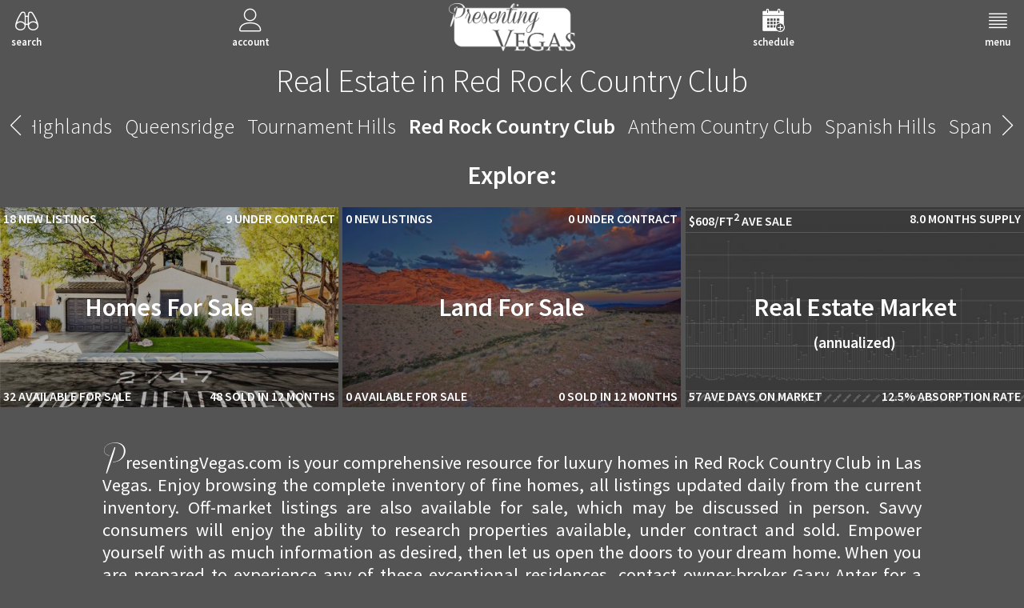

--- FILE ---
content_type: text/html; charset=UTF-8
request_url: https://www.presentingvegas.com/red-rock-country-club/
body_size: 9816
content:
<!DOCTYPE html><html lang="en" class="font_light fc_yellow bg_blue"><head><meta charset="UTF-8"><meta name="viewport" content="width=device-width, initial-scale=1, maximum-scale=1"><meta name="format-detection" content="telephone=no"><meta name="description" content="Explore the community of Red Rock Country Club in every dimension, including all properties for sale and for lease. Research neighborhood amenities and interact with powerful graphs for comprehending the lifestyle and economics of real estate in Red Rock Country Club."><meta name="author" content="Presenting Vegas"><meta name="p:domain_verify" content="e228ce5c80a0ea42f67f1107947cfaa3"><meta property="og:type" content="website"><meta property="og:site_name" content="www.presentingvegas.com"><meta property="og:url" content="https://www.presentingvegas.com/red-rock-country-club/"><meta property="og:title" content="Real Estate in Red Rock Country Club"><meta property="og:description" content="Explore the community of Red Rock Country Club in every dimension, including all properties for sale and for lease. Research neighborhood amenities and interact with powerful graphs for comprehending the lifestyle and economics of real estate in Red Rock Country Club."><meta property="og:image" content="https://www.presentingvegas.com/core/images/open-graph-logo.png"><meta property="fb:app_id" content="1653085924962507"><link rel="apple-touch-icon" sizes="180x180" href="https://www.presentingvegas.com/core/images/favicon/apple-touch-icon.png"><link rel="icon" type="image/png" href="https://www.presentingvegas.com/core/images/favicon/favicon-32x32.png" sizes="32x32"><link rel="icon" type="image/png" href="https://www.presentingvegas.com/core/images/favicon/favicon-16x16.png" sizes="16x16"><link rel="manifest" href="https://www.presentingvegas.com/core/images/favicon/manifest.json"><link rel="mask-icon" href="https://www.presentingvegas.com/core/images/favicon/safari-pinned-tab.svg" color="#7d7d7d"><link rel="shortcut icon" href="https://www.presentingvegas.com/core/images/favicon/favicon.ico"><meta name="msapplication-config" content="https://www.presentingvegas.com/core/images/favicon/browserconfig.xml"><meta name="theme-color" content="#ffffff"><title>Real Estate in Red Rock Country Club</title><link rel='stylesheet' type='text/css' href='https://www.presentingvegas.com/core/css/global.css?v=8.2.18'><link rel='stylesheet' type='text/css' href='https://www.presentingvegas.com/core/css/colors.css?v=8.2.31'><link rel='stylesheet' type='text/css' href='https://www.presentingvegas.com/core/css/icons.css?v=8.2.5'><link rel='stylesheet' type='text/css' href='https://www.presentingvegas.com/core/css/page_header.css?v=8.2.3'><link rel='stylesheet' type='text/css' href='https://www.presentingvegas.com/core/css/page_paragraph.css?v=8.2.2'><link rel='stylesheet' type='text/css' href='https://www.presentingvegas.com/core/css/motion_picture_link.css?v=8.2.1'><link rel='stylesheet' type='text/css' href='https://www.presentingvegas.com/core/css/community_breadcrumbs.css?v=8.2.6'><style>@import url("https://fonts.googleapis.com/css?family=Source+Sans+Pro:200,300,400,600,700");@font-face{font-family:"ConeriaScriptLight";src:url("https://www.presentingvegas.com/core/fonts/ConeriaScriptLight/ConeriaScriptLight.eot?v=0") format("embedded-opentype"),url("https://www.presentingvegas.com/core/fonts/ConeriaScriptLight/ConeriaScriptLight.woff2?v=0") format("woff2"),url("https://www.presentingvegas.com/core/fonts/ConeriaScriptLight/ConeriaScriptLight.ttf?v=0") format("truetype"),url("https://www.presentingvegas.com/core/fonts/ConeriaScriptLight/ConeriaScriptLight.woff?v=0") format("woff"),url("https://www.presentingvegas.com/core/fonts/ConeriaScriptLight/ConeriaScriptLight.svg?v=0") format("svg");font-weight:normal;font-style:normal;font-variant:normal;}.font_extra_light{font-family:"Source Sans Pro",sans-serif;font-weight:300;font-style:normal;}@media only screen and (-webkit-min-device-pixel-ratio:2),only screen and (-moz-min-device-pixel-ratio:2),only screen and (-o-min-device-pixel-ratio:2/1),only screen and (min-device-pixel-ratio:2),only screen and (min-resolution:192dpi),only screen and (min-resolution:2dppx){.font_extra_light{font-weight:200;font-style:normal;}}.font_regular{font-family:"Source Sans Pro",sans-serif;font-weight:600;font-style:normal;}@media only screen and (-webkit-min-device-pixel-ratio:2),only screen and (-moz-min-device-pixel-ratio:2),only screen and (-o-min-device-pixel-ratio:2/1),only screen and (min-device-pixel-ratio:2),only screen and (min-resolution:192dpi),only screen and (min-resolution:2dppx){.font_regular{font-weight:400;font-style:normal;}}.font_coneria_script_light{font-family:"ConeriaScriptLight",cursive;font-weight:normal;font-style:normal;}.font_light{font-family:"Source Sans Pro",sans-serif;font-weight:400;font-style:normal;}@media only screen and (-webkit-min-device-pixel-ratio:2),only screen and (-moz-min-device-pixel-ratio:2),only screen and (-o-min-device-pixel-ratio:2/1),only screen and (min-device-pixel-ratio:2),only screen and (min-resolution:192dpi),only screen and (min-resolution:2dppx){.font_light{font-weight:300;font-style:normal;}}.font_semi_bold{font-family:"Source Sans Pro",sans-serif;font-weight:700;font-style:normal;}@media only screen and (-webkit-min-device-pixel-ratio:2),only screen and (-moz-min-device-pixel-ratio:2),only screen and (-o-min-device-pixel-ratio:2/1),only screen and (min-device-pixel-ratio:2),only screen and (min-resolution:192dpi),only screen and (min-resolution:2dppx){.font_semi_bold{font-weight:600;font-style:normal;}}a{color:rgb(255,255,255);text-decoration:none;}</style><script async src="https://www.googletagmanager.com/gtag/js?id=UA-128940844-1"></script><script async src="https://ajax.googleapis.com/ajax/libs/jquery/3.3.1/jquery.min.js"></script><script async src="https://www.presentingvegas.com/core/js/lib.js?v=8.2.55"></script><script async src="https://www.presentingvegas.com/core/js/colors.js?v=8.2.2"></script><script async src="https://www.presentingvegas.com/core/js/fonts.js?v=8.2.1"></script><script async src="https://www.presentingvegas.com/core/js/version_control.js?v=8.2.0"></script><script async src="https://www.presentingvegas.com/core/js/parallax.js?v=8.2.1" id="PV_JS_parallax"></script><script async src="https://www.presentingvegas.com/core/js/scroll_bar.js?v=8.2.5" id="PV_JS_scroll_bar"></script><script>window.onload=function(){$(document).ready(function(){if(Cookies.Get("PV_google_analytics_disable_tracking")==="true"){window["ga-disable-UA-128940844-1"]=true;}window.dataLayer=window.dataLayer || [];function gtag(){dataLayer.push(arguments);}gtag("js",new Date());gtag("config","UA-128940844-1",{"linker":{"accept_incoming":true,"domains":["www.presentingvegas.com","www.queensridge.com","www.queensridgeplace.com","www.ridges.com","www.summitclub.com","www.tournamenthills.com","www.turnberryplace.com"]}});COMMUNITIES=CommunitiesDecompress([{"a":"summit_club","b":"Summit Club","c":3,"d":"las_vegas","e":"summerlin","f":"","g":3,"h":"www.summitclub.com"},{"a":"the_ridges","b":"The Ridges","c":3,"d":"las_vegas","e":"summerlin","f":"","g":3,"h":"www.ridges.com"},{"a":"macdonald_highlands","b":"Macdonald Highlands","c":2,"d":"henderson","e":"","f":"","g":2,"h":""},{"a":"southern_highlands","b":"Southern Highlands","c":2,"d":"las_vegas","e":"","f":"","g":2,"h":""},{"a":"queensridge","b":"Queensridge","c":2,"d":"las_vegas","e":"","f":"","g":3,"h":"www.queensridge.com"},{"a":"tournament_hills","b":"Tournament Hills","c":4,"d":"las_vegas","e":"summerlin","f":"the_hills","g":3,"h":"www.tournamenthills.com"},{"a":"red_rock_country_club","b":"Red Rock Country Club","c":3,"d":"las_vegas","e":"summerlin","f":"","g":2,"h":""},{"a":"anthem_country_club","b":"Anthem Country Club","c":2,"d":"henderson","e":"","f":"","g":2,"h":""},{"a":"spanish_hills","b":"Spanish Hills","c":2,"d":"las_vegas","e":"","f":"","g":2,"h":""},{"a":"spanish_trail","b":"Spanish Trail","c":2,"d":"las_vegas","e":"","f":"","g":2,"h":""},{"a":"seven_hills","b":"Seven Hills","c":2,"d":"henderson","e":"","f":"","g":2,"h":""},{"a":"canyon_gate","b":"Canyon Gate","c":2,"d":"las_vegas","e":"","f":"","g":2,"h":""},{"a":"roma_hills","b":"Roma Hills","c":2,"d":"henderson","e":"","f":"","g":2,"h":""},{"a":"mountain_trails","b":"Mountain Trails","c":4,"d":"las_vegas","e":"summerlin","f":"the_trails","g":2,"h":""},{"a":"allerton_park","b":"Allerton Park","c":4,"d":"las_vegas","e":"summerlin","f":"summerlin_centre","g":1,"h":""},{"a":"amber_hills","b":"Amber Hills","c":4,"d":"las_vegas","e":"summerlin","f":"the_arbors","g":1,"h":""},{"a":"andalusia","b":"Andalusia","c":4,"d":"las_vegas","e":"summerlin","f":"the_paseos","g":1,"h":""},{"a":"the_arbors","b":"The Arbors","c":3,"d":"las_vegas","e":"summerlin","f":"","g":2,"h":""},{"a":"ascaya","b":"Ascaya","c":2,"d":"henderson","e":"","f":"","g":2,"h":""},{"a":"aventura","b":"Aventura","c":4,"d":"las_vegas","e":"summerlin","f":"the_canyons","g":2,"h":""},{"a":"barcelona","b":"Barcelona","c":4,"d":"las_vegas","e":"summerlin","f":"the_paseos","g":2,"h":""},{"a":"barrington","b":"Barrington","c":4,"d":"las_vegas","e":"summerlin","f":"the_vistas","g":2,"h":""},{"a":"bellacere","b":"Bellacere","c":4,"d":"las_vegas","e":"summerlin","f":"the_canyons","g":2,"h":""},{"a":"blue_diamond","b":"Blue Diamond","c":2,"d":"las_vegas","e":"","f":"","g":2,"h":""},{"a":"boulder_city","b":"Boulder City","c":1,"d":"","e":"","f":"","g":2,"h":""},{"a":"breamoor_heights","b":"Breamoor Heights","c":4,"d":"las_vegas","e":"summerlin","f":"the_arbors","g":1,"h":""},{"a":"c2_lofts","b":"C2 Lofts","c":4,"d":"las_vegas","e":"summerlin","f":"summerlin_centre","g":1,"h":""},{"a":"calico_basin","b":"Calico Basin","c":2,"d":"las_vegas","e":"","f":"","g":2,"h":""},{"a":"canyon_crest","b":"Canyon Crest","c":4,"d":"las_vegas","e":"summerlin","f":"the_canyons","g":2,"h":""},{"a":"canyon_fairways","b":"Canyon Fairways","c":4,"d":"las_vegas","e":"summerlin","f":"the_canyons","g":2,"h":""},{"a":"canyon_ridge","b":"Canyon Ridge","c":4,"d":"las_vegas","e":"summerlin","f":"the_canyons","g":2,"h":""},{"a":"canyon_terrace","b":"Canyon Terrace","c":4,"d":"las_vegas","e":"summerlin","f":"the_canyons","g":2,"h":""},{"a":"the_canyons","b":"The Canyons","c":3,"d":"las_vegas","e":"summerlin","f":"","g":2,"h":""},{"a":"cara_vella","b":"Cara Vella","c":4,"d":"las_vegas","e":"summerlin","f":"the_vistas","g":1,"h":""},{"a":"chelsea_gardens","b":"Chelsea Gardens","c":4,"d":"las_vegas","e":"summerlin","f":"the_gardens","g":1,"h":""},{"a":"corta_bella","b":"Corta Bella","c":4,"d":"las_vegas","e":"summerlin","f":"the_hills","g":1,"h":""},{"a":"country_club_hills","b":"Country Club Hills","c":4,"d":"las_vegas","e":"summerlin","f":"the_hills","g":2,"h":""},{"a":"country_gardens","b":"Country Gardens","c":4,"d":"las_vegas","e":"summerlin","f":"the_gardens","g":1,"h":""},{"a":"desert_trails","b":"Desert Trails","c":4,"d":"las_vegas","e":"summerlin","f":"the_trails","g":1,"h":""},{"a":"eagle_hills","b":"Eagle Hills","c":4,"d":"las_vegas","e":"summerlin","f":"the_hills","g":2,"h":""},{"a":"eagle_rock","b":"Eagle Rock","c":4,"d":"las_vegas","e":"summerlin","f":"the_canyons","g":2,"h":""},{"a":"eden_ridge","b":"Eden Ridge","c":4,"d":"las_vegas","e":"summerlin","f":"the_willows","g":1,"h":""},{"a":"encanto","b":"Encanto","c":4,"d":"las_vegas","e":"summerlin","f":"the_vistas","g":1,"h":""},{"a":"the_enclave","b":"The Enclave","c":4,"d":"las_vegas","e":"summerlin","f":"the_hills","g":2,"h":""},{"a":"estancia","b":"Estancia","c":4,"d":"las_vegas","e":"summerlin","f":"the_vistas","g":1,"h":""},{"a":"the_estates_at_green_valley","b":"The Estates At Green Valley","c":3,"d":"henderson","e":"green_valley","f":"","g":2,"h":""},{"a":"fairfield","b":"Fairfield","c":4,"d":"las_vegas","e":"summerlin","f":"summerlin_centre","g":1,"h":""},{"a":"the_fountains","b":"The Fountains","c":3,"d":"henderson","e":"green_valley","f":"","g":2,"h":""},{"a":"the_gardens","b":"The Gardens","c":3,"d":"las_vegas","e":"summerlin","f":"","g":2,"h":""},{"a":"glenleigh_gardens","b":"Glenleigh Gardens","c":4,"d":"las_vegas","e":"summerlin","f":"the_gardens","g":1,"h":""},{"a":"granada","b":"Granada","c":4,"d":"las_vegas","e":"summerlin","f":"the_paseos","g":1,"h":""},{"a":"green_valley","b":"Green Valley","c":2,"d":"henderson","e":"","f":"","g":1,"h":""},{"a":"gresham_park","b":"Gresham Park","c":4,"d":"las_vegas","e":"summerlin","f":"summerlin_centre","g":1,"h":""},{"a":"henderson","b":"Henderson","c":1,"d":"","e":"","f":"","g":1,"h":""},{"a":"heritage_glen","b":"Heritage Glen","c":4,"d":"las_vegas","e":"summerlin","f":"the_willows","g":1,"h":""},{"a":"highrise_allure","b":"Highrise Allure","c":2,"d":"las_vegas","e":"","f":"","g":1,"h":""},{"a":"boca_raton","b":"Highrise Boca Raton","c":2,"d":"las_vegas","e":"","f":"","g":1,"h":""},{"a":"highrise_casablanca","b":"Highrise Casablanca","c":2,"d":"las_vegas","e":"","f":"","g":1,"h":""},{"a":"highrise_cosmopolitan","b":"Highrise Cosmopolitan","c":2,"d":"las_vegas","e":"","f":"","g":1,"h":""},{"a":"highrise_juhl","b":"Highrise Juhl","c":2,"d":"las_vegas","e":"","f":"","g":1,"h":""},{"a":"highrise_loft_5","b":"Highrise Loft 5","c":2,"d":"las_vegas","e":"","f":"","g":1,"h":""},{"a":"highrise_luna_di_lusso","b":"Highrise Luna Di Lusso","c":2,"d":"henderson","e":"","f":"","g":1,"h":""},{"a":"highrise_mgm_signature","b":"Highrise MGM Signature","c":2,"d":"las_vegas","e":"","f":"","g":1,"h":""},{"a":"highrise_manhattan","b":"Highrise Manhattan","c":2,"d":"las_vegas","e":"","f":"","g":1,"h":""},{"a":"highrise_marie_antoinette","b":"Highrise Marie Antoinette","c":2,"d":"las_vegas","e":"","f":"","g":1,"h":""},{"a":"highrise_newport_lofts","b":"Highrise Newport Lofts","c":2,"d":"las_vegas","e":"","f":"","g":1,"h":""},{"a":"highrise_one_las_vegas","b":"Highrise One Las Vegas","c":2,"d":"las_vegas","e":"","f":"","g":1,"h":""},{"a":"highrise_one_queensridge_place","b":"Highrise One Queensridge Place","c":2,"d":"las_vegas","e":"","f":"","g":1,"h":""},{"a":"highrise_palms_place","b":"Highrise Palms Place","c":2,"d":"las_vegas","e":"","f":"","g":1,"h":""},{"a":"highrise_panorama_towers","b":"Highrise Panorama Towers","c":2,"d":"las_vegas","e":"","f":"","g":1,"h":""},{"a":"highrise_park_avenue","b":"Highrise Park Avenue","c":2,"d":"las_vegas","e":"","f":"","g":1,"h":""},{"a":"highrise_park_house","b":"Highrise Park House","c":2,"d":"las_vegas","e":"","f":"","g":1,"h":""},{"a":"highrise_park_towers","b":"Highrise Park Towers","c":2,"d":"las_vegas","e":"","f":"","g":1,"h":""},{"a":"highrise_platinum_hotel","b":"Highrise Platinum Hotel","c":2,"d":"las_vegas","e":"","f":"","g":1,"h":""},{"a":"highrise_regency_towers","b":"Highrise Regency Towers","c":2,"d":"las_vegas","e":"","f":"","g":1,"h":""},{"a":"highrise_sky_las_vegas","b":"Highrise Sky Las Vegas","c":2,"d":"las_vegas","e":"","f":"","g":1,"h":""},{"a":"highrise_soho_lofts","b":"Highrise Soho Lofts","c":2,"d":"las_vegas","e":"","f":"","g":1,"h":""},{"a":"highrise_the_martin","b":"Highrise The Martin","c":2,"d":"las_vegas","e":"","f":"","g":1,"h":""},{"a":"highrise_the_metropolis","b":"Highrise The Metropolis","c":2,"d":"las_vegas","e":"","f":"","g":1,"h":""},{"a":"highrise_the_ogden","b":"Highrise The Ogden","c":2,"d":"las_vegas","e":"","f":"","g":1,"h":""},{"a":"highrise_trump_international_hotel_las_vegas","b":"Highrise Trump International Hotel Las Vegas","c":2,"d":"las_vegas","e":"","f":"","g":1,"h":""},{"a":"highrise_turnberry_place","b":"Highrise Turnberry Place","c":2,"d":"las_vegas","e":"","f":"","g":1,"h":""},{"a":"highrise_turnberry_towers","b":"Highrise Turnberry Towers","c":2,"d":"las_vegas","e":"","f":"","g":1,"h":""},{"a":"highrise_vdara_hotel_and_spa","b":"Highrise Vdara","c":2,"d":"las_vegas","e":"","f":"","g":1,"h":""},{"a":"highrise_veer_towers","b":"Highrise Veer Towers","c":2,"d":"las_vegas","e":"","f":"","g":1,"h":""},{"a":"highrise_viera","b":"Highrise Viera","c":2,"d":"henderson","e":"","f":"","g":1,"h":""},{"a":"highrise_waldorf_astoria","b":"Highrise Waldorf Astoria","c":2,"d":"las_vegas","e":"","f":"","g":1,"h":""},{"a":"highrise_wimbledon","b":"Highrise Wimbledon","c":2,"d":"las_vegas","e":"","f":"","g":1,"h":""},{"a":"the_hills","b":"The Hills","c":3,"d":"las_vegas","e":"summerlin","f":"","g":2,"h":""},{"a":"hillstone","b":"Hillstone","c":4,"d":"las_vegas","e":"summerlin","f":"the_vistas","g":1,"h":""},{"a":"ivy_glen","b":"Ivy Glen","c":4,"d":"las_vegas","e":"summerlin","f":"the_gardens","g":1,"h":""},{"a":"lake_las_vegas","b":"Lake Las Vegas","c":2,"d":"henderson","e":"","f":"","g":2,"h":""},{"a":"the_lakes","b":"The Lakes","c":2,"d":"las_vegas","e":"","f":"","g":2,"h":""},{"a":"las_lomas","b":"Las Lomas","c":4,"d":"las_vegas","e":"summerlin","f":"the_paseos","g":1,"h":""},{"a":"las_vegas","b":"Las Vegas","c":1,"d":"","e":"","f":"","g":1,"h":""},{"a":"las_vegas_country_club","b":"Las Vegas Country Club","c":2,"d":"las_vegas","e":"","f":"","g":2,"h":""},{"a":"legacy_country_club","b":"Legacy Country Club","c":3,"d":"henderson","e":"green_valley","f":"","g":2,"h":""},{"a":"the_mesa","b":"The Mesa","c":3,"d":"las_vegas","e":"summerlin","f":"","g":2,"h":""},{"a":"mira_villa","b":"Mira Villa","c":4,"d":"las_vegas","e":"summerlin","f":"the_canyons","g":1,"h":""},{"a":"miraleste","b":"Miraleste","c":4,"d":"las_vegas","e":"summerlin","f":"the_vistas","g":1,"h":""},{"a":"miramonte","b":"Miramonte","c":4,"d":"las_vegas","e":"summerlin","f":"the_vistas","g":1,"h":""},{"a":"monterossa","b":"Monterossa","c":4,"d":"las_vegas","e":"summerlin","f":"the_vistas","g":1,"h":""},{"a":"mount_charleston","b":"Mount Charleston","c":1,"d":"","e":"","f":"","g":1,"h":""},{"a":"mountains_edge","b":"Mountains Edge","c":2,"d":"las_vegas","e":"","f":"","g":1,"h":""},{"a":"north_las_vegas","b":"North Las Vegas","c":1,"d":"","e":"","f":"","g":1,"h":""},{"a":"palazzo_monte","b":"Palazzo Monte","c":3,"d":"henderson","e":"seven_hills","f":"","g":1,"h":""},{"a":"the_palisades","b":"The Palisades","c":4,"d":"las_vegas","e":"summerlin","f":"the_canyons","g":2,"h":""},{"a":"palmilla","b":"Palmilla","c":4,"d":"las_vegas","e":"summerlin","f":"the_vistas","g":1,"h":""},{"a":"palomar","b":"Palomar","c":4,"d":"las_vegas","e":"summerlin","f":"the_paseos","g":1,"h":""},{"a":"paradiso","b":"Paradiso","c":4,"d":"las_vegas","e":"summerlin","f":"the_vistas","g":1,"h":""},{"a":"the_paseos","b":"The Paseos","c":3,"d":"las_vegas","e":"summerlin","f":"","g":2,"h":""},{"a":"pinnacle_residences","b":"Pinnacle Residences","c":3,"d":"henderson","e":"macdonald_highlands","f":"","g":1,"h":""},{"a":"providence","b":"Providence","c":2,"d":"las_vegas","e":"","f":"","g":2,"h":""},{"a":"the_pueblo","b":"The Pueblo","c":3,"d":"las_vegas","e":"summerlin","f":"","g":2,"h":""},{"a":"quail_ridge","b":"Quail Ridge","c":4,"d":"las_vegas","e":"summerlin","f":"the_arbors","g":1,"h":""},{"a":"quail_ridge_estates","b":"Quail Ridge Estates","c":3,"d":"henderson","e":"green_valley","f":"","g":2,"h":""},{"a":"rancho_circle","b":"Rancho Circle","c":2,"d":"las_vegas","e":"","f":"","g":2,"h":""},{"a":"santalina","b":"Santalina","c":4,"d":"las_vegas","e":"summerlin","f":"the_vistas","g":1,"h":""},{"a":"scarlett_canyon","b":"Scarlett Canyon","c":4,"d":"las_vegas","e":"summerlin","f":"the_canyons","g":1,"h":""},{"a":"section_ten","b":"Section Ten","c":2,"d":"las_vegas","e":"","f":"","g":2,"h":""},{"a":"serrano","b":"Serrano","c":4,"d":"las_vegas","e":"summerlin","f":"the_paseos","g":1,"h":""},{"a":"shadow_creek","b":"Shadow Creek","c":2,"d":"north_las_vegas","e":"","f":"","g":2,"h":""},{"a":"siena","b":"Siena","c":3,"d":"las_vegas","e":"summerlin","f":"","g":2,"h":""},{"a":"sky_terrace","b":"Sky Terrace","c":2,"d":"henderson","e":"","f":"","g":2,"h":""},{"a":"solano","b":"Solano","c":4,"d":"las_vegas","e":"summerlin","f":"the_vistas","g":1,"h":""},{"a":"sonesta","b":"Sonesta","c":4,"d":"las_vegas","e":"summerlin","f":"the_vistas","g":1,"h":""},{"a":"summerlin","b":"Summerlin","c":2,"d":"las_vegas","e":"","f":"","g":2,"h":""},{"a":"summerlin_centre","b":"Summerlin Centre","c":3,"d":"las_vegas","e":"summerlin","f":"","g":2,"h":""},{"a":"sun_city","b":"Sun City","c":3,"d":"las_vegas","e":"summerlin","f":"","g":2,"h":""},{"a":"talaverde","b":"Talaverde","c":4,"d":"las_vegas","e":"summerlin","f":"the_vistas","g":1,"h":""},{"a":"talon_pointe","b":"Talon Pointe","c":4,"d":"las_vegas","e":"summerlin","f":"the_canyons","g":2,"h":""},{"a":"tomiyasu_estates","b":"Tomiyasu Estates","c":2,"d":"las_vegas","e":"","f":"","g":2,"h":""},{"a":"traccia","b":"Traccia","c":4,"d":"las_vegas","e":"summerlin","f":"summerlin_centre","g":2,"h":""},{"a":"the_trails","b":"The Trails","c":3,"d":"las_vegas","e":"summerlin","f":"","g":2,"h":""},{"a":"villa_trieste","b":"Villa Trieste","c":4,"d":"las_vegas","e":"summerlin","f":"summerlin_centre","g":1,"h":""},{"a":"the_vineyards","b":"The Vineyards","c":4,"d":"las_vegas","e":"summerlin","f":"the_arbors","g":2,"h":""},{"a":"vista_verde","b":"Vista Verde","c":4,"d":"las_vegas","e":"summerlin","f":"the_vistas","g":1,"h":""},{"a":"the_vistas","b":"The Vistas","c":3,"d":"las_vegas","e":"summerlin","f":"","g":2,"h":""},{"a":"wigwam_ranch","b":"Wigwam Ranch","c":2,"d":"las_vegas","e":"","f":"","g":1,"h":""},{"a":"willow_creek","b":"Willow Creek","c":4,"d":"las_vegas","e":"summerlin","f":"the_willows","g":2,"h":""},{"a":"the_willows","b":"The Willows","c":3,"d":"las_vegas","e":"summerlin","f":"","g":2,"h":""},{"a":"wisteria_hills","b":"Wisteria Hills","c":4,"d":"las_vegas","e":"summerlin","f":"the_gardens","g":1,"h":""},{"a":"wood_glen","b":"Wood Glen","c":4,"d":"las_vegas","e":"summerlin","f":"the_willows","g":1,"h":""},{"a":"the_woodlands","b":"The Woodlands","c":4,"d":"las_vegas","e":"summerlin","f":"the_arbors","g":1,"h":""}]);HIGHRISES=HighrisesDecompress([{"a":"allure","b":"Allure","c":2,"d":""},{"a":"bocaraton","b":"Bocaraton","c":2,"d":""},{"a":"casablanca","b":"Casablanca","c":2,"d":""},{"a":"city_center","b":"City Center","c":2,"d":""},{"a":"cosmopolitan","b":"Cosmopolitan","c":2,"d":""},{"a":"juhl","b":"Juhl","c":2,"d":""},{"a":"loft_5","b":"Loft 5","c":2,"d":""},{"a":"lunad","b":"Lunad","c":2,"d":""},{"a":"manhattan","b":"Manhattan","c":2,"d":""},{"a":"marie_antoinette","b":"Marie Antoinette","c":2,"d":""},{"a":"metropolis","b":"Metropolis","c":2,"d":""},{"a":"mgm_turnberry","b":"MGM Signature","c":2,"d":""},{"a":"newport_lofts","b":"Newport Lofts","c":2,"d":""},{"a":"none","b":"None","c":1,"d":""},{"a":"one_las_vegas","b":"One Las Vegas","c":2,"d":""},{"a":"other","b":"Other","c":1,"d":""},{"a":"palms_place","b":"Palms Place","c":2,"d":""},{"a":"panorama_towers","b":"Panorama Towers","c":2,"d":""},{"a":"park_avenue","b":"Park Avenue","c":2,"d":""},{"a":"park_house","b":"Park House","c":2,"d":""},{"a":"park_towers","b":"Park Towers","c":2,"d":""},{"a":"platinum_hotel","b":"Platinum Hotel","c":2,"d":""},{"a":"queensridge_place","b":"One Queensridge Place","c":3,"d":"www.queensridgeplace.com"},{"a":"regency_towers","b":"Regency Towers","c":2,"d":""},{"a":"sky_las_vegas","b":"Sky Las Vegas","c":2,"d":""},{"a":"soho_lofts","b":"Soho Lofts","c":2,"d":""},{"a":"the_martin","b":"The Martin","c":2,"d":""},{"a":"the_ogden","b":"The Ogden","c":2,"d":""},{"a":"trump_international_hotel_las_vegas","b":"Trump International Hotel Las Vegas","c":2,"d":""},{"a":"turnberry_place","b":"Turnberry Place","c":3,"d":"www.turnberryplace.com"},{"a":"turnberry_towers","b":"Turnberry Towers","c":2,"d":""},{"a":"vdara_hotel_and_spa","b":"Vdara Hotel And Spa","c":2,"d":""},{"a":"veer_citycenter","b":"Veer Citycenter","c":2,"d":""},{"a":"viera","b":"Viera","c":2,"d":""},{"a":"waldorf_astoria","b":"Waldorf Astoria","c":2,"d":""},{"a":"wimbledon","b":"Wimbledon","c":2,"d":""}]);ZIP_CODES=[89002,89004,89005,89007,89011,89012,89014,89015,89018,89019,89021,89025,89027,89029,89030,89031,89032,89034,89039,89040,89044,89046,89052,89054,89074,89081,89084,89085,89086,89101,89102,89103,89104,89106,89107,89108,89109,89110,89113,89115,89117,89118,89119,89120,89121,89122,89123,89124,89128,89129,89130,89131,89134,89135,89138,89139,89141,89142,89143,89144,89145,89146,89147,89148,89149,89156,89158,89161,89166,89169,89178,89179,89183];ARCHITECTURAL_STYLES=["art_deco","chateau","contemporary","farmette","frank_lloyd_wright","french_chateau","italian_villa","mediterranean","mid_century_modern","modern","neoclassical","new_european","santa_fe","spanish_revival","traditional","transitional","tuscan","ultra_modern"];BUILDERS=["amstar","austin","blue_heron","christopher_homes","domanico","executive_home_builders","finlay","growth_luxury","jim_ross","merlin","molasky","new_american","palm_canyon","raftery","six_star","sun_colony","sun_west","toll_brothers","unique_custom","westpointe","william_lyon"];PRICE_RANGES=[{"id":"real_estate_under_one_million_dollars_in_las_vegas","lable":"$500K - $1M","min":500000,"max":1000000},{"id":"real_estate_under_two_million_dollars_in_las_vegas","lable":"$1M - $2M","min":1000000,"max":2000000},{"id":"real_estate_under_three_million_dollars_in_las_vegas","lable":"$2M - $3M","min":2000000,"max":3000000},{"id":"real_estate_under_four_million_dollars_in_las_vegas","lable":"$3M - $4M","min":3000000,"max":4000000},{"id":"real_estate_under_five_million_dollars_in_las_vegas","lable":"$4M - $5M","min":4000000,"max":5000000},{"id":"real_estate_under_seven_million_dollars_in_las_vegas","lable":"$5M - $7M","min":5000000,"max":7000000},{"id":"real_estate_under_ten_million_dollars_in_las_vegas","lable":"$7M - $10M","min":7000000,"max":10000000},{"id":"real_estate_over_ten_million_dollars_in_las_vegas","lable":"> $10M","min":10000000,"max":50000000}];DOMAINS=["www.queensridge.com","www.queensridgeplace.com","www.ridges.com","www.summitclub.com","www.tournamenthills.com","www.turnberryplace.com"];COLORS=[{"id":"yellow","css":true,"js":true,"red":"255","green":"255","blue":"255"},{"id":"blue","css":true,"js":true,"red":"84","green":"84","blue":"84"},{"id":"royal_blue","css":true,"js":true,"red":"26","green":"54","blue":"114"},{"id":"red","css":true,"js":true,"red":255,"green":0,"blue":0},{"id":"transparent","css":false,"js":false},{"id":"GREEN","css":false,"js":false,"red":0,"green":128,"blue":0},{"id":"PURPLE","css":false,"js":false,"red":128,"green":0,"blue":128},{"id":"BLUE","css":false,"js":false,"red":0,"green":0,"blue":255},{"id":"WHITE","css":false,"js":false,"red":255,"green":255,"blue":255},{"id":"ORANGE","css":false,"js":false,"red":255,"green":165,"blue":0},{"id":"RED","css":false,"js":false,"red":255,"green":0,"blue":0},{"id":"BLACK","css":false,"js":false,"red":0,"green":0,"blue":0}];FONTS={"font_families":{"ConeriaScriptLight":{"formats":["eot","woff2","ttf","woff","svg"],"font_family":"ConeriaScriptLight","generic_font_family":"cursive","v":0},"DistrictThinPro":{"formats":["otf","ttf","svg"],"font_family":"DistrictThinPro","generic_font_family":"sans-serif","v":0},"Lane":{"formats":["eot","ttf","woff","svg"],"font_family":"Lane","generic_font_family":"sans-serif","v":0},"PresentingVegas":{"formats":["eot","woff2","ttf","woff","svg"],"font_family":"PresentingVegas","v":0},"Scriptina":{"formats":["eot","otf","ttf","woff","svg"],"font_family":"Scriptina","generic_font_family":"cursive","v":0},"SourceSansPro":{"url":"https:\/\/fonts.googleapis.com\/css?family=Source+Sans+Pro:200,300,400,600,700","font_family":"Source Sans Pro","generic_font_family":"sans-serif"},"TrajanProRegular":{"formats":["eot","ttf"],"font_family":"Trajan Pro Regular","generic_font_family":"serif","v":"0"}},"font_classes":{"coneria_script_light":{"font_family_id":"ConeriaScriptLight","css":{"font-weight":"normal","font-style":"normal"}},"extra_light":{"font_family_id":"SourceSansPro","css":{"font-weight":300,"font-style":"normal"},"retina_css":{"font-weight":200,"font-style":"normal"}},"light":{"font_family_id":"SourceSansPro","css":{"font-weight":400,"font-style":"normal"},"retina_css":{"font-weight":300,"font-style":"normal"}},"regular":{"font_family_id":"SourceSansPro","css":{"font-weight":600,"font-style":"normal"},"retina_css":{"font-weight":400,"font-style":"normal"}},"semi_bold":{"font_family_id":"SourceSansPro","css":{"font-weight":700,"font-style":"normal"},"retina_css":{"font-weight":600,"font-style":"normal"}}}};VERSION_CONTROL={"global_version":"8.2","css":{"agent_cards":{"v":2},"block_grid":{"v":2},"callout":{"v":1},"colors":{"v":31},"community_breadcrumbs":{"v":6},"community_floor_plans_detailed":{"v":0},"community_floor_plans_preview":{"v":2},"context_menu":{"v":1},"dh":{"v":0},"global":{"v":18},"icons":{"v":5},"key_value_table":{"v":7},"list_block":{"v":"0"},"lr":{"v":1},"media":{"v":1},"motion_picture_link":{"v":1},"page_header":{"v":3},"page_header2":{"v":3},"page_paragraph":{"v":2},"page_subheader":{"v":1},"panes":{"v":0},"testimonial":{"v":1},"text_block":{"v":3}},"js":{"checkbox":{"v":1},"clipboard":{"v":1},"colors":{"v":2},"communities_map":{"v":5},"community_floor_plans_detailed":{"v":1},"community_floor_plans_preview":{"v":0},"context_menu":{"v":2},"dh":{"v":0},"dropdown":{"v":28},"email_manager":{"v":16},"file_manager":{"v":54},"fonts":{"v":1},"google_map_polygon_picker":{"v":4},"google_map_with_marker":{"v":12},"hash_sha512":{"v":0},"highrise_map":{"v":50},"image_manager":{"v":6},"image_map":{"v":15},"input":{"v":2},"lib":{"v":55},"linkedin":{"v":3},"login":{"v":15},"lr":{"v":9},"modules":{"v":4},"panes":{"v":6},"parallax":{"v":1},"range":{"v":0},"scroll_bar":{"v":5},"search_properties":{"v":58},"search_properties_new":{"v":2},"slider":{"v":0},"slideshow":{"v":10},"table":{"v":10},"timeline_basic":{"v":40},"twitter":{"v":3},"version_control":{"v":"0"},"video":{"v":0},"vimeo":{"v":2},"youtube":{"v":1}}};Colors.Ini();Fonts.Ini();VersionControl.Ini();BG.Ini();Views.Ini($("#main_view"));Views.LinkView($(".side_view__contact__view"),$(".side_view__contact__button"));Views.LinkView($(".side_view__menu__view"),$(".side_view__menu__button"));Views.ViewAdditionCommunities($(".side_view__menu__view"),$(".side_view__menu__communities"));Views.ViewAdditionHighrises($(".side_view__menu__view"),$(".side_view__menu__highrises"));Views.ViewAdditionZipCodes($(".side_view__menu__view"),$(".side_view__menu__zip_codes"));Views.ViewAdditionArchitecturalStyles($(".side_view__menu__view"),$(".side_view__menu__architectural_styles"));Views.ViewAdditionBuilders($(".side_view__menu__view"),$(".side_view__menu__builders"));Views.ViewAdditionPriceRanges($(".side_view__menu__view"),$(".side_view__menu__price_ranges"));ScrollToTopButton.Ini();Infobox.Ini();UserFeedback.Ini();ParallaxIni();ScrollBarIni();
				var parallaxs=[];
				$(".parallax").each(function(){
					var _this=$(this),
						obj=new Parallax(_this);
					obj.SetSelfHeightRule(function(){
						if(_this.parent().hasClass("motion_picture_link_container")){
							return _this.parent().find(".motion_picture_link").innerHeight();
						}else{
							return Math.round(_this.width()/2);
						}
					});
					parallaxs.push(obj);
				});
			LoadJS({src:"https://www.presentingvegas.com/core/js/login.js?v=8.2.15",id:"PV_JS_login",callback:function(){Login.Ini(function(){Login.ExchangeCredentialsForUserProfile();});}});var smart_grids=[];$(".smart_grid").each(function(){if($(this).attr("PV_no_global_ini")==undefined){smart_grids.push(new SmartGrid($(this)));}});var responsive_images=[];$(".responsive_image").each(function(){if($(this).attr("PV_no_global_ini")==undefined){responsive_images.push(new ResponsiveImage($(this)));}});var multiline_ellipsis=[];$(".multiline_ellipsis").each(function(){multiline_ellipsis.push(new MultilineEllipsis($(this)));});var extraordinary=[];$(".extraordinary").each(function(){extraordinary.push(new Extraordinary($(this)));});var scroll_bar=[];$(".scroll_bar").each(function(){scroll_bar.push(new ScrollBar($(this)));});});};</script></head><body class="font_light fc_yellow bg_blue"><div class="view side_view bg_blue tp_transform_opacity td_300 ttf_ease_in_out bc_yellow border_box side_view__contact__view"><div class="header font_extra_light">Schedule</div><div class="close_button pointer icon-cross"></div><div class="body"><nav class="main_container tp_transform td_300 ttf_ease_in_out" aria-label="Contact"><ul><li class="bc_yellow"><a class="link bg_yellow_05 fc_blue" href="https://www.presentingvegas.com/request-listing-appointment.php" ><div class="icon_left icon-pencil-line"></div>Seller Appointment</a></li><li class="bc_yellow"><a class="link bg_yellow_05 fc_blue" href="https://www.presentingvegas.com/request-showing.php" ><div class="icon_left icon-shopping-bag"></div>Buyer Appointment</a></li></ul></nav></div></div><div class="view side_view bg_blue tp_transform_opacity td_300 ttf_ease_in_out bc_yellow border_box side_view__menu__view"><div class="header font_extra_light">Menu</div><div class="close_button pointer icon-cross"></div><div class="body"><nav class="main_container tp_transform td_300 ttf_ease_in_out" aria-label="Menu"><ul><li class="bc_yellow"><div class="link pointer bg_yellow_05 fc_blue side_view__menu__communities"><div class="icon_left icon-road-sign"></div><div class="icon_right icon-chevron-right"></div>Communities</div></li><li class="bc_yellow"><div class="link pointer bg_yellow_05 fc_blue side_view__menu__highrises"><div class="icon_left icon-apartment"></div><div class="icon_right icon-chevron-right"></div>Highrises</div></li><li class="bc_yellow"><div class="link pointer bg_yellow_05 fc_blue side_view__menu__zip_codes"><div class="icon_left icon-mailbox-full"></div><div class="icon_right icon-chevron-right"></div>Zip Codes</div></li><li class="bc_yellow"><div class="link pointer bg_yellow_05 fc_blue side_view__menu__architectural_styles"><div class="icon_left icon-palette"></div><div class="icon_right icon-chevron-right"></div>Architectural Styles</div></li><li class="bc_yellow"><div class="link pointer bg_yellow_05 fc_blue side_view__menu__builders"><div class="icon_left icon-pencil-ruler"></div><div class="icon_right icon-chevron-right"></div>Builders</div></li><li class="bc_yellow"><div class="link pointer bg_yellow_05 fc_blue side_view__menu__price_ranges"><div class="icon_left icon-tags"></div><div class="icon_right icon-chevron-right"></div>Price Ranges</div></li><li class="bc_yellow"><a class="link bg_yellow_05 fc_blue" href="https://www.presentingvegas.com/property-search.php" ><div class="icon_left icon-binoculars2"></div>Search</a></li><li class="bc_yellow"><a class="link bg_yellow_05 fc_blue" href="https://www.presentingvegas.com/housing-market-in-las-vegas.php" ><div class="icon_left icon-chart-growth"></div>The Market</a></li><li class="bc_yellow"><a class="link bg_yellow_05 fc_blue" href="https://www.presentingvegas.com/real-estate-films.php" ><div class="icon_left icon-camera-play"></div>The Motion Picture</a></li><li class="bc_yellow"><a class="link bg_yellow_05 fc_blue" href="https://www.presentingvegas.com/about-presenting-vegas.php" ><div class="icon_left icon-users2"></div>About Us</a></li><li class="bc_yellow"><a class="link bg_yellow_05 fc_blue" href="https://www.presentingvegas.com/client-testimonials.php" ><div class="icon_left icon-pen3"></div>Testimonials</a></li><li class="bc_yellow"><a class="link bg_yellow_05 fc_blue" href="https://www.presentingvegas.com/contact-presenting-vegas.php#address" ><div class="icon_left icon-phone-bubble"></div>Contact Us</a></li><li class="bc_yellow"><a class="link account_button_side_view bg_yellow_05 fc_blue" href="https://www.presentingvegas.com/account/dashboard.php" ><div class="icon_left icon icon-user"></div><div class="profile_picture"></div>My Account</a></li><li class="bc_yellow"><a class="link bg_yellow_05 fc_blue" href="https://www.presentingvegas.com/account/dashboard.php" ><div class="icon_left icon-heart-regular"></div>Favorites</a></li></ul></nav></div></div><div class="view main_view tp_transform_opacity td_300 ttf_ease_in_out" id="main_view"><header><a class="button_il pointer" href="https://www.presentingvegas.com/property-search.php" ><div class="icon icon-binoculars2"></div><span class="lable font_regular ellipsis">search</span></a><a class="account_button_header button_il pointer" href="https://www.presentingvegas.com/account/dashboard.php" ><div class="icon icon-user"></div><div class="profile_picture"></div><span class="lable font_regular ellipsis">account</span></a><a class="pv_logo pointer" href="https://www.presentingvegas.com/"><img src="https://www.presentingvegas.com/core/images/pv-logo.png" alt="Presenting Vegas Logo" title="Presenting Vegas Logo"></a><div class="button_il pointer side_view__contact__button"><div class="icon icon-calendar-plus"></div><span class="lable font_regular ellipsis">schedule</span></div><div class="button_il pointer side_view__menu__button"><div class="icon icon-text-align-justify"></div><span class="lable font_regular ellipsis">menu</span></div></header><main><h1 class="page_header ta_center font_extra_light max_width_1024"    ><a     href="https://www.presentingvegas.com/red-rock-country-club/"  >Real Estate in Red Rock Country Club</a></h1><nav class="scroll_bar w_100 ta_center"    aria-label="Communities" data-type="communities" data-list='' data-selected="red_rock_country_club" ></nav><nav aria-label="Breadcrumbs for Red Rock Country Club" class="community_breadcrumbs w_100 border_box grid smart_grid"    data-settings='{"mode":"growth_width","growth":300,"alt_dim_change":false,"gap":5,"beauty":"balanced","beauty_threshold":0.75}' ><div class="explore w_100 ellipsis ta_center font_regular"    >Explore:</div><ul><li class="link w_100 ellipsis font_regular ta_center smart_grid_element"    ><div class='mls_request_modules_container border_box w_100 top'><div class='mls_request_module ellipsis f_left ta_left' style='width:50%;'><span class='v1'>18 NEW</span><span class='v2'>18 NEW LISTINGS</span></div><div class='mls_request_module ellipsis f_left ta_right' style='width:50%;'><span class='v1'>9 CONTRACT</span><span class='v2'>9 UNDER CONTRACT</span></div><div class="clear"></div></div><a class="core" href="https://www.presentingvegas.com/red-rock-country-club/homes-for-sale-in-red-rock-country-club-las-vegas.php">Homes For Sale</a><div class='mls_request_modules_container border_box w_100 bottom'><div class='mls_request_module ellipsis f_left ta_left' style='width:50%;'><span class='v1'>32 AVAILABLE</span><span class='v2'>32 AVAILABLE FOR SALE</span></div><div class='mls_request_module ellipsis f_left ta_right' style='width:50%;'><span class='v1'>48 SOLD</span><span class='v2'>48 SOLD IN 12 MONTHS</span></div><div class="clear"></div></div><div class="bg_image w_100 h_100" style="background-image:url('https://www.presentingvegas.com/properties-images/homes/2722197/2747-turtle-head-peak-drive-las-vegas-nv-89135-1.jpg');"></div><div class="bg_dimmer w_100 h_100 tp_opacity td_300 ttf_ease_in_out"></div></li><li class="link w_100 ellipsis font_regular ta_center smart_grid_element"    ><div class='mls_request_modules_container border_box w_100 top'><div class='mls_request_module ellipsis f_left ta_left' style='width:50%;'><span class='v1'>0 NEW</span><span class='v2'>0 NEW LISTINGS</span></div><div class='mls_request_module ellipsis f_left ta_right' style='width:50%;'><span class='v1'>0 CONTRACT</span><span class='v2'>0 UNDER CONTRACT</span></div><div class="clear"></div></div><a class="core" href="https://www.presentingvegas.com/red-rock-country-club/land-and-lots-for-sale-in-red-rock-country-club-las-vegas.php">Land For Sale</a><div class='mls_request_modules_container border_box w_100 bottom'><div class='mls_request_module ellipsis f_left ta_left' style='width:50%;'><span class='v1'>0 AVAILABLE</span><span class='v2'>0 AVAILABLE FOR SALE</span></div><div class='mls_request_module ellipsis f_left ta_right' style='width:50%;'><span class='v1'>0 SOLD</span><span class='v2'>0 SOLD IN 12 MONTHS</span></div><div class="clear"></div></div><div class="bg_image w_100 h_100 responsive_image" data-src="https://www.presentingvegas.com/core/images/red-rock-conservation-area/" data-info='{"r":[568,627,736,1024,1280,1440,1920,2400],"e":"jpg"}'></div><div class="bg_dimmer w_100 h_100 tp_opacity td_300 ttf_ease_in_out"></div></li><li class="link w_100 ellipsis font_regular ta_center smart_grid_element"    ><div class='mls_request_modules_container border_box w_100 top'><div class='mls_request_module ellipsis f_left ta_left' style='width:50%;'><span class='v1'>$608/FT<sup>2</sup> AVE</span><span class='v2'>$608/FT<sup>2</sup> AVE SALE</span></div><div class='mls_request_module ellipsis f_left ta_right' style='width:50%;'><span class='v1'>8.0 MO SUPPLY</span><span class='v2'>8.0 MONTHS SUPPLY</span></div><div class="clear"></div></div><a class="core" href="https://www.presentingvegas.com/red-rock-country-club/housing-market-in-red-rock-country-club.php">Real Estate Market<br><span style="font-size:0.6em;">(annualized)</span></a><div class='mls_request_modules_container border_box w_100 bottom'><div class='mls_request_module ellipsis f_left ta_left' style='width:50%;'><span class='v1'>57 AVE DOM</span><span class='v2'>57 AVE DAYS ON MARKET</span></div><div class='mls_request_module ellipsis f_left ta_right' style='width:50%;'><span class='v1'>12.5% ABS RATE</span><span class='v2'>12.5% ABSORPTION RATE</span></div><div class="clear"></div></div><div class="bg_image w_100 h_100 responsive_image" data-src="https://www.presentingvegas.com/core/images/las-vegas-market-graph/" data-info='{"r":[568,627,736,1024,1280,1440,1920,2400],"e":"jpg"}'></div><div class="bg_dimmer w_100 h_100 tp_opacity td_300 ttf_ease_in_out"></div></li></ul><div class="clear"></div></nav><div class="page_paragraph ta_justify max_width_1024 col_2_1024"    ><p ><span class="special_first_letter font_coneria_script_light">P</span>resentingVegas.com is your comprehensive resource for luxury homes in Red Rock Country Club in Las Vegas. Enjoy browsing the complete inventory of fine homes, all listings updated daily from the current inventory. Off-market listings are also available for sale, which may be discussed in person. Savvy consumers will enjoy the ability to research properties available, under contract and sold. Empower yourself with as much information as desired, then let us open the doors to your dream home. When you are prepared to experience any of these exceptional residences, contact owner-broker Gary Anter for a viewing appointment. Connecting extraordinary individuals with extraordinary real estate, Presenting Vegas is at your service to ensure your next endeavor is an unmitigated success.</p></div><div class="motion_picture_link_container fade_top_bottom"    ><div class="parallax w_100"    data-height_correction="25%" data-animation='[{"name":"Y","from":-25,"to":0,"unit":"%"}]' ><div role="img" class="image w_100 h_100" style="filter:blur(5px);-o-filter:blur(5px);-ms-filter:blur(5px);-moz-filter:blur(5px);-webkit-filter:blur(5px);background-size:cover;background-repeat:no-repeat;background-position:center center;background-image:url('https://www.presentingvegas.com/properties-images/homes/2555060/2540-red-arrow-drive-las-vegas-nv-89135-1.jpg');"    ></div></div><a class="motion_picture_link w_100 ta_center absolute" style="text-shadow:3px 3px 5px black;"   href="https://www.presentingvegas.com/properties-details/homes/2540-red-arrow-drive-las-vegas-nv-89135-2555060.php"  ><span class="lable font_light w_100 ta_center"    >2540 Red Arrow Drive</span></a></div><div class="page_paragraph ta_justify max_width_1024 col_2_1024"    ><p ><span class="special_first_letter font_coneria_script_light">T</span>he setting at Red Rock Country Club is upscale yet approachable and active. Arnold Palmer's two signature courses, the private Mountain Course and the public Arroyo Course are set against the majesty of towering mountains, wonderfully up-lit at night. Production and custom homes range across the spectrum of Mediterranean styling.</p></div></main><footer class="w_100 border_box clear"><div class="footer_paragraph ta_center max_width_1024"    ><span style="font-size:1.5em;">Nevada Real Estate Broker License # B.1001298</span></div><div class="footer_paragraph ta_justify max_width_1024"    >The data related to Real Estate for sale on this website comes in part from the INTERNET DATA EXCHANGE (IDX) program of the Greater Las Vegas Association of REALTORS® MLS. Real Estate listings held by Brokerage firms other than this site owner are marked with the IDX logo. GLVAR deems information reliable but not guaranteed. <a     href="https://www.presentingvegas.com/coryright-infringement-notice.php"  >­Click here to view COPYRIGHT INFRINGEMENT NOTICE.</a> <a     href="https://www.presentingvegas.com/privacy-policy.php"  >­Click here to view PRIVACY POLICY.</a></div><div class="user_feedback_container w_100 clear ta_center"><span class="user_feedback pointer underline" data-type="write_a_testimonial">Write a testimonial</span> | <span class="user_feedback pointer underline" data-type="improve_the_page">Improve the page</span> | <span class="user_feedback pointer underline" data-type="report_an_error">Report an error</span></div><div class="footer_paragraph ta_center max_width_1024"    >Website designed by LucrativeArt</div></footer></div><div class="pointer icon-rank3" id="scroll_to_top_button"></div></body></html>

--- FILE ---
content_type: text/css;charset=UTF-8
request_url: https://www.presentingvegas.com/core/css/global.css?v=8.2.18
body_size: 2636
content:
*{margin:0;padding:0}body,html{width:100%;min-width:320px;min-height:100%;border:none;font-size:1em;overflow-x:hidden;-o-text-size-adjust:none;-ms-text-size-adjust:none;-moz-text-size-adjust:none;-webkit-text-size-adjust:none;text-size-adjust:none}body::-webkit-scrollbar{display:none}img{border:none}.italic{font-style:italic}.underline{text-decoration:underline}.fade_top{-o-mask-image:-o-linear-gradient(-90deg,rgba(0,0,0,0) 0,rgba(0,0,0,1) 25%,rgba(0,0,0,1) 100%);-ms-mask-image:-ms-linear-gradient(-90deg,rgba(0,0,0,0) 0,rgba(0,0,0,1) 25%,rgba(0,0,0,1) 100%);-moz-mask-image:-moz-linear-gradient(-90deg,rgba(0,0,0,0) 0,rgba(0,0,0,1) 25%,rgba(0,0,0,1) 100%);-webkit-mask-image:-webkit-linear-gradient(-90deg,rgba(0,0,0,0) 0,rgba(0,0,0,1) 25%,rgba(0,0,0,1) 100%);mask-image:linear-gradient(-90deg,rgba(0,0,0,0) 0,rgba(0,0,0,1) 25%,rgba(0,0,0,1) 100%)}.fade_top_bottom{-o-mask-image:-o-linear-gradient(-90deg,rgba(0,0,0,0) 0,rgba(0,0,0,1) 25%,rgba(0,0,0,1) 75%,rgba(0,0,0,0) 100%);-ms-mask-image:-ms-linear-gradient(-90deg,rgba(0,0,0,0) 0,rgba(0,0,0,1) 25%,rgba(0,0,0,1) 75%,rgba(0,0,0,0) 100%);-moz-mask-image:-moz-linear-gradient(-90deg,rgba(0,0,0,0) 0,rgba(0,0,0,1) 25%,rgba(0,0,0,1) 75%,rgba(0,0,0,0) 100%);-webkit-mask-image:-webkit-linear-gradient(-90deg,rgba(0,0,0,0) 0,rgba(0,0,0,1) 25%,rgba(0,0,0,1) 75%,rgba(0,0,0,0) 100%);mask-image:linear-gradient(-90deg,rgba(0,0,0,0) 0,rgba(0,0,0,1) 25%,rgba(0,0,0,1) 75%,rgba(0,0,0,0) 100%)}.fade_bottom{-o-mask-image:-o-linear-gradient(-90deg,rgba(0,0,0,1) 0,rgba(0,0,0,1) 75%,rgba(0,0,0,0) 100%);-ms-mask-image:-ms-linear-gradient(-90deg,rgba(0,0,0,1) 0,rgba(0,0,0,1) 75%,rgba(0,0,0,0) 100%);-moz-mask-image:-moz-linear-gradient(-90deg,rgba(0,0,0,1) 0,rgba(0,0,0,1) 75%,rgba(0,0,0,0) 100%);-webkit-mask-image:-webkit-linear-gradient(-90deg,rgba(0,0,0,1) 0,rgba(0,0,0,1) 75%,rgba(0,0,0,0) 100%);mask-image:linear-gradient(-90deg,rgba(0,0,0,1) 0,rgba(0,0,0,1) 75%,rgba(0,0,0,0) 100%)}.pointer{cursor:pointer}.clear{clear:both}.f_left{float:left}.f_right{float:right}.border_box{-o-box-sizing:border-box;-ms-box-sizing:border-box;-moz-box-sizing:border-box;-webkit-box-sizing:border-box;box-sizing:border-box}.container{width:100%;height:100%;overflow:scroll}.ellipsis{text-overflow:ellipsis;white-space:nowrap;overflow:hidden}.word_break{word-break:break-all}.no_wrap{white-space:nowrap}.hyphens{-o-hyphens:auto;-ms-hyphens:auto;-moz-hyphens:auto;-webkit-hyphens:auto;hyphens:auto}.no_hyphens{-o-hyphens:none;-ms-hyphens:none;-moz-hyphens:none;-webkit-hyphens:none;hyphens:none}.momentum_based_scrolling{-webkit-overflow-scrolling:touch}.extraordinary{opacity:0}.extraordinary span{opacity:0;padding:1em 0}.extraordinary span.extraordinary_animation{opacity:1}.min_width{min-width:320px}.max_width_300{max-width:300px;margin-left:auto!important;margin-right:auto!important}.max_width_320{max-width:320px;margin-left:auto!important;margin-right:auto!important}.max_width_375{max-width:375px;margin-left:auto!important;margin-right:auto!important}.max_width_414{max-width:414px;margin-left:auto!important;margin-right:auto!important}.max_width_480{max-width:480px;margin-left:auto!important;margin-right:auto!important}.max_width_568{max-width:568px;margin-left:auto!important;margin-right:auto!important}.max_width_667{max-width:667px;margin-left:auto!important;margin-right:auto!important}.max_width_736{max-width:736px;margin-left:auto!important;margin-right:auto!important}.max_width_768{max-width:768px;margin-left:auto!important;margin-right:auto!important}.max_width_812{max-width:812px;margin-left:auto!important;margin-right:auto!important}.max_width_1024{max-width:1024px;margin-left:auto!important;margin-right:auto!important}.max_width_1104{max-width:1104px;margin-left:auto!important;margin-right:auto!important}.max_width_1280{max-width:1280px;margin-left:auto!important;margin-right:auto!important}.max_width_1366{max-width:1366px;margin-left:auto!important;margin-right:auto!important}.max_width_1440{max-width:1440px;margin-left:auto!important;margin-right:auto!important}.max_width_1920{max-width:1920px;margin-left:auto!important;margin-right:auto!important}.w_100{width:100%}.h_100{height:100%}.ta_left{text-align:left}.ta_right{text-align:right}.ta_center{text-align:center}.ta_justify{text-align:justify}.td_300{-o-transition-duration:.3s;-ms-transition-duration:.3s;-moz-transition-duration:.3s;-webkit-transition-duration:.3s;transition-duration:.3s}.td_500{-o-transition-duration:.5s;-ms-transition-duration:.5s;-moz-transition-duration:.5s;-webkit-transition-duration:.5s;transition-duration:.5s}.ttf_ease_in_out{-o-transition-timing-function:ease-in-out;-ms-transition-timing-function:ease-in-out;-moz-transition-timing-function:ease-in-out;-webkit-transition-timing-function:ease-in-out;transition-timing-function:ease-in-out}.tp_opacity{-o-transition-property:opacity;-ms-transition-property:opacity;-moz-transition-property:opacity;-webkit-transition-property:opacity;transition-property:opacity}.tp_transform{-o-transition-property:-o-transform;-ms-transition-property:-ms-transform;-moz-transition-property:-moz-transform;-webkit-transition-property:-webkit-transform;transition-property:transform}.tp_transform_opacity{-o-transition-property:-o-transform,opacity;-ms-transition-property:-ms-transform,opacity;-moz-transition-property:-moz-transform,opacity;-webkit-transition-property:-webkit-transform,opacity;transition-property:transform,opacity}.tp_height{-o-transition-property:height;-ms-transition-property:height;-moz-transition-property:height;-webkit-transition-property:height;transition-property:height}.tp_max_height{-o-transition-property:max-height;-ms-transition-property:max-height;-moz-transition-property:max-height;-webkit-transition-property:max-height;transition-property:max-height}.tp_color_bg_color{-o-transition-property:color,background-color;-ms-transition-property:color,background-color;-moz-transition-property:color,background-color;-webkit-transition-property:color,background-color;transition-property:color,background-color}.tp_bg_color{-o-transition-property:background-color;-ms-transition-property:background-color;-moz-transition-property:background-color;-webkit-transition-property:background-color;transition-property:background-color}#background{position:fixed;z-index:1;background-position:center;background-repeat:no-repeat;background-size:cover}.main_view{position:relative;z-index:2;width:100%}.side_view{position:fixed;z-index:10;top:0;left:100%;width:100%;height:100%}.side_view .header{position:absolute;display:block;width:100%;margin:10px 0;text-align:center;font-size:2em}.side_view .close_button{position:absolute;z-index:10;top:0;right:0;padding:18px 10px 0;font-size:2em}.side_view .back_button{position:absolute;z-index:10;display:none;top:0;padding:23px 10px 0;font-size:1.6em}.side_view .body{position:relative;width:100%;height:-o-calc(100% - 60px);height:-ms-calc(100% - 60px);height:-moz-calc(100% - 60px);height:-webkit-calc(100% - 60px);height:calc(100% - 60px);margin:60px 0 0;overflow:hidden}.side_view .body .main_container{position:absolute;width:100%;height:100%;overflow-x:hidden;overflow-y:scroll}.side_view .body .main_container::-webkit-scrollbar{display:none}.side_view .body .additional_container{position:absolute;left:100%;width:100%;height:100%;overflow-x:hidden;overflow-y:scroll}.side_view .body .additional_container::-webkit-scrollbar{display:none}.side_view li{border-bottom-width:1px;border-bottom-style:solid}.side_view li:first-child{border-top-width:1px;border-top-style:solid}.side_view .link{position:relative;display:block;width:100%;padding:10px 0;text-align:center;text-decoration:none;font-size:1.6em}.side_view .link .icon_left{position:absolute;display:block;top:10px;left:10px;font-size:1.2em}.side_view .link .icon_right{position:absolute;display:block;top:10px;right:10px;font-size:1.2em}.account_button_side_view .profile_picture{position:absolute;display:none;left:10px;width:30px;height:30px;margin-top:2px;border-radius:50%;background-position:center;background-repeat:no-repeat;background-size:cover}.main_view.hide,.side_view.show{-o-transform:translateX(-100%);-ms-transform:translateX(-100%);-moz-transform:translateX(-100%);-webkit-transform:translateX(-100%);transform:translateX(-100%)}@media screen and (min-width:570px){.side_view{width:50%;border-left:5px solid;opacity:0}.side_view.show{opacity:1}.main_view.hide{-o-transform:translateX(-50%);-ms-transform:translateX(-50%);-moz-transform:translateX(-50%);-webkit-transform:translateX(-50%);transform:translateX(-50%)}}@media screen and (min-width:1280px){.side_view{width:25%}.main_view.hide{-o-transform:translateX(-25%);-ms-transform:translateX(-25%);-moz-transform:translateX(-25%);-webkit-transform:translateX(-25%);transform:translateX(-25%)}}header{display:-o-flex;display:-ms-flexbox;display:-moz-flex;display:-webkit-flex;display:flex;-o-flex-direction:row;-ms-flex-direction:row;-moz-flex-direction:row;-webkit-flex-direction:row;flex-direction:row;-o-justify-content:space-between;-ms-flex-pack:justify;-moz-justify-content:space-between;-webkit-justify-content:space-between;justify-content:space-between;width:100%;height:46px}.pv_logo,.pv_logo img{width:106px;height:40px;padding-top:2px}.account_button_header .profile_picture{display:none;width:19px;height:19px;margin-top:8px;border-radius:50%;background-position:center;background-repeat:no-repeat;background-size:cover}@media screen and (min-width:414px){header{height:56px}.pv_logo,.pv_logo img{width:132px;height:50px}.account_button_header .profile_picture{width:26px;height:26px}}@media screen and (min-width:1024px){header{height:66px}.pv_logo,.pv_logo img{width:158px;height:60px}.account_button_header .profile_picture{width:29px;height:29px;margin-top:12px}}footer{padding:10px 0}footer .footer_paragraph{margin:20px 0;padding:0 20px;font-size:.6em}#scroll_to_top_button{display:none;position:fixed;z-index:100;bottom:30px;right:15px;width:19px;height:19px;font-size:19px}@media screen and (min-width:414px){#scroll_to_top_button{width:26px;height:26px;font-size:26px}}@media screen and (min-width:1024px){footer .footer_paragraph{font-size:.8em}#scroll_to_top_button{width:29px;height:29px;font-size:29px}}@media screen and (min-width:1440px){header{height:76px}.pv_logo,.pv_logo img{width:186px;height:70px}.account_button_header .profile_picture{width:35px;height:35px;margin-top:14px}#scroll_to_top_button{width:35px;height:35px;font-size:35px}}.button_il{display:block;width:46px;height:46px;text-align:center;text-decoration:none}.button_il .icon{padding:8px 0 4px;font-size:1.2em}.button_il .lable{display:inline-block;width:100%;font-size:.5em;vertical-align:top}@media screen and (min-width:414px){.button_il{width:56px;height:56px}.button_il .icon{font-size:1.6em}.button_il .lable{font-size:.7em}}@media screen and (min-width:1024px){.button_il{width:66px;height:66px}.button_il .icon{padding:12px 0 4px;font-size:1.8em}.button_il .lable{font-size:.8em}}@media screen and (min-width:1440px){.button_il{width:76px;height:76px}.button_il .icon{padding:14px 0 4px;font-size:2.2em}.button_il .lable{font-size:.9em}}.general_button{display:inline-block;padding:5px 10px;border-width:1px;border-style:solid;border-radius:50px;font-size:1.2em}.banner{position:fixed;z-index:100;display:block;top:-76px;left:0;width:100%;height:46px;padding:13px 46px 0 10px;background-color:rgba(0,0,0,.9)}.banner .close_button{position:absolute;top:0;right:0;padding:7px;font-size:2em}@media screen and (min-width:414px){.banner{height:56px;padding-top:17px}.banner .message{font-size:1.1em}.banner .close_button{padding:12px 7px}}@media screen and (min-width:1024px){.banner{height:66px;padding-top:21px}.banner .message{font-size:1.2em}.banner .close_button{padding:17px 7px}}@media screen and (min-width:1280px){footer .footer_paragraph{font-size:1em}.banner{height:76px;padding-top:25px}.banner .message{font-size:1.3em}.banner .close_button{padding:22px 7px}}.alertbox{position:fixed;z-index:100;display:block;top:0;left:0;background-color:rgba(0,0,0,.7);opacity:0}.alertbox .alertbox_container{padding:0 10px}.alertbox .message{display:block;font-size:1.2em}.alertbox .message.no_style{font-size:1em}.alertbox .button{display:inline-block;margin:10px;padding:5px 10px;border-width:1px;border-style:solid;border-radius:50px;font-size:1.2em}@media screen and (min-width:414px){.alertbox .message{font-size:1.4em}.alertbox .message.no_style{font-size:1em}}@media screen and (min-width:1024px){.alertbox .message{font-size:1.6em}.alertbox .message.no_style{font-size:1em}}@media screen and (min-width:1280px){.alertbox .message{font-size:1.8em}.alertbox .message.no_style{font-size:1em}}.infobox_window{display:block;position:absolute;z-index:200;top:-9999px;left:-9999px}.infobox_window .diamond_container{position:absolute;overflow:hidden}.infobox_window .diamond{background-color:rgba(0,0,0,.9);-o-transform:rotate(45deg);-ms-transform:rotate(45deg);-moz-transform:rotate(45deg);-webkit-transform:rotate(45deg);transform:rotate(45deg)}.infobox_window .message{max-width:300px;padding:10px;background-color:rgba(0,0,0,.9)}.circle_loader{will-change:transform;display:inline-block;width:30px;height:30px;border-width:3px;border-style:solid;border-radius:50%;-o-animation:2s linear infinite circle_loader_spin;-ms-animation:circle_loader_spin 2s linear infinite;-moz-animation:2s linear infinite circle_loader_spin;-webkit-animation:2s linear infinite circle_loader_spin;animation:2s linear infinite circle_loader_spin}@-o-keyframes circle_loader_spin{0%{-o-transform:rotate(0)}100%{-o-transform:rotate(360deg)}}@-ms-keyframes circle_loader_spin{0%{-ms-transform:rotate(0)}100%{-ms-transform:rotate(360deg)}}@-moz-keyframes circle_loader_spin{0%{-moz-transform:rotate(0)}100%{-moz-transform:rotate(360deg)}}@-webkit-keyframes circle_loader_spin{0%{-webkit-transform:rotate(0)}100%{-webkit-transform:rotate(360deg)}}@keyframes circle_loader_spin{0%{transform:rotate(0)}100%{transform:rotate(360deg)}}.circle_loader_container{width:100%;margin:10px 0;text-align:center}

--- FILE ---
content_type: text/css;charset=UTF-8
request_url: https://www.presentingvegas.com/core/css/icons.css?v=8.2.5
body_size: 1120
content:
@font-face{font-family:PresentingVegas;src:url(https://www.presentingvegas.com/core/fonts/PresentingVegas/PresentingVegas.eot?v=8.2.3);src:url(https://www.presentingvegas.com/core/fonts/PresentingVegas/PresentingVegas.eot?v=8.2.3) format('embedded-opentype'),url(https://www.presentingvegas.com/core/fonts/PresentingVegas/PresentingVegas.ttf?v=8.2.3) format('truetype'),url(https://www.presentingvegas.com/core/fonts/PresentingVegas/PresentingVegas.woff?v=8.2.3) format('woff'),url(https://www.presentingvegas.com/core/fonts/PresentingVegas/PresentingVegas.svg?v=8.2.3) format('svg');font-weight:400;font-style:normal}[class*=" icon-"],[class^=icon-]{font-family:PresentingVegas!important;speak:none;font-style:normal;font-weight:400;font-variant:normal;text-transform:none;line-height:1;-webkit-font-smoothing:antialiased;-moz-osx-font-smoothing:grayscale}.icon-shopping-bag:before{content:"\e904"}.icon-calendar-plus:before{content:"\e903"}.icon-gears:before{content:"\e02b"}.icon-facebook:before{content:"\e05d"}.icon-googleplus:before{content:"\e05f"}.icon-twitter:before{content:"\e05e"}.icon-linkedin:before{content:"\e062"}.icon-map-pin:before{content:"\e047"}.icon-map:before{content:"\e025"}.icon-profile-female:before{content:"\e041"}.icon-profile-male:before{content:"\e040"}.icon-info-large:before{content:"\e900"}.icon-link:before{content:"\e86b"}.icon-trash:before{content:"\e811"}.icon-alarm-ringing:before{content:"\e8ad"}.icon-tags:before{content:"\e756"}.icon-floppy-disk:before{content:"\e6ae"}.icon-finger-tap2:before{content:"\e9c5"}.icon-gesture-zoom:before{content:"\e9c9"}.icon-fingers-scroll-horizontal:before{content:"\e9cb"}.icon-map2:before{content:"\e782"}.icon-pencil-line:before{content:"\e9be"}.icon-warning:before{content:"\e955"}.icon-shutter:before{content:"\e708"}.icon-check:before{content:"\e934"}.icon-binoculars2:before{content:"\e6aa"}.icon-user:before{content:"\e71e"}.icon-phone-bubble:before{content:"\e7e4"}.icon-text-align-justify:before{content:"\e9ab"}.icon-road-sign:before{content:"\e784"}.icon-apartment:before{content:"\e60c"}.icon-mailbox-full:before{content:"\e693"}.icon-palette:before{content:"\e626"}.icon-camera-play:before{content:"\e701"}.icon-users2:before{content:"\e723"}.icon-cross:before{content:"\e92a"}.icon-pen3:before{content:"\e61b"}.icon-chevron-left:before{content:"\e93b"}.icon-chevron-right:before{content:"\e93c"}.icon-play-circle:before{content:"\e96a"}.icon-rank3:before{content:"\e803"}.icon-telephone:before{content:"\e76a"}.icon-envelope-open:before{content:"\e697"}.icon-walk:before{content:"\e72d"}.icon-chart-growth:before{content:"\e7fb"}.icon-camera2:before{content:"\e704"}.icon-pencil-ruler:before{content:"\e62d"}.icon-spotlights:before{content:"\e8ce"}.icon-folder:before{content:"\e6ba"}.icon-list3:before{content:"\e92e"}.icon-graduation-hat:before{content:"\e6da"}.icon-chair:before{content:"\e60a"}.icon-landscape:before{content:"\e82e"}.icon-outlet:before{content:"\e7c0"}.icon-library2:before{content:"\e719"}.icon-clipboard-text:before{content:"\e6cb"}.icon-hammer-wrench:before{content:"\e676"}.icon-chevron-up:before{content:"\e939"}.icon-chevron-down:before{content:"\e93a"}.icon-arrow-left:before{content:"\e943"}.icon-arrow-right:before{content:"\e944"}.icon-funnel:before{content:"\e97c"}.icon-list4:before{content:"\e930"}.icon-icons2:before{content:"\e880"}.icon-radio-button:before{content:"\e99e"}.icon-zoom-in:before{content:"\e925"}.icon-zoom-out:before{content:"\e926"}.icon-menu3:before{content:"\e931"}.icon-calculator2:before{content:"\e767"}.icon-heart-broken2:before{content:"\e9db"}.icon-home:before{content:"\e901"}.icon-pinterest2:before{content:"\ead2"}.icon-instagram:before{content:"\ea92"}.icon-heart-favorite:before{content:"\e9da"}.icon-radio-checked:before{content:"\ee71"}.icon-minus3:before{content:"\ed5e"}.icon-plus3:before{content:"\ed5d"}.icon-calendar:before{content:"\e953"}.icon-download:before{content:"\e960"}.icon-upload:before{content:"\e961"}.icon-file-pdf:before{content:"\eadf"}.icon-heart-regular:before{content:"\e902"}.icon-youtube:before{content:"\f167"}

--- FILE ---
content_type: text/css;charset=UTF-8
request_url: https://www.presentingvegas.com/core/css/motion_picture_link.css?v=8.2.1
body_size: 350
content:
.motion_picture_link_container{position:relative;margin:20px 0}.motion_picture_link{display:block;padding:60px 0;font-size:1.5em}.motion_picture_link.small_padding{padding:40px 0}.motion_picture_link.absolute{position:absolute;top:0;left:0}.motion_picture_link .lable{display:inline-block;vertical-align:middle}.motion_picture_link .play_icon{display:inline-block;vertical-align:middle;font-size:1.6em}.motion_picture_link .play_icon.top{margin-bottom:20px}.motion_picture_link .play_icon.bottom{margin-top:20px}.motion_picture_link .play_icon.left{margin-right:20px}.motion_picture_link .play_icon.right{margin-left:20px}@media screen and (min-width:414px){.motion_picture_link{padding:75px 0;font-size:1.8em}.motion_picture_link.small_padding{padding:50px 0}}@media screen and (min-width:736px){.motion_picture_link{font-size:2em}}@media screen and (min-width:850px){.motion_picture_link{padding:90px 0;font-size:2.2em}.motion_picture_link.small_padding{padding:60px 0}}@media screen and (min-width:1280px){.motion_picture_link{padding:105px 0}.motion_picture_link.small_padding{padding:70px 0}}@media screen and (min-width:1440px){.motion_picture_link{padding:135px 0}.motion_picture_link.small_padding{padding:90px 0}}@media screen and (min-width:1920px){.motion_picture_link{padding:225px 0}.motion_picture_link.small_padding{padding:150px 0}}

--- FILE ---
content_type: text/css;charset=UTF-8
request_url: https://www.presentingvegas.com/core/css/community_breadcrumbs.css?v=8.2.6
body_size: 642
content:
.community_breadcrumbs.text{margin:10px 0;padding:0 5px;text-align:center}.community_breadcrumbs.text li{display:inline}.community_breadcrumbs.block,.community_breadcrumbs.grid{margin:20px 0;font-size:1.6em}.community_breadcrumbs.block .explore,.community_breadcrumbs.grid .explore{margin:20px 0}.community_breadcrumbs.block .link{position:relative;display:block;padding:18px 0;margin:0 0 5px}.community_breadcrumbs.grid .link{position:relative;display:block;height:250px;margin:0 0 5px;overflow:hidden}.community_breadcrumbs.grid .link .bg_image{position:absolute;z-index:1;top:0;left:0;display:block;background-position:center;background-repeat:no-repeat;background-size:cover}.community_breadcrumbs.grid .link .bg_dimmer{position:absolute;z-index:2;top:0;left:0;display:block;background-color:rgba(0,0,0,.3);opacity:1}.community_breadcrumbs.grid .link:hover .bg_dimmer{opacity:0}.community_breadcrumbs.block .link .mls_request_modules_container{position:absolute;left:0;display:block;padding:4px;font-size:.45em}.community_breadcrumbs.grid .link .mls_request_modules_container{position:absolute;z-index:3;left:0;display:block;padding:4px;font-size:.5em}.community_breadcrumbs.block .link .mls_request_modules_container.top,.community_breadcrumbs.grid .link .mls_request_modules_container.top{top:0}.community_breadcrumbs.block .link .mls_request_modules_container.bottom,.community_breadcrumbs.grid .link .mls_request_modules_container.bottom{bottom:0}.community_breadcrumbs.block .link .mls_request_modules_container .mls_request_module .v1,.community_breadcrumbs.grid .link .mls_request_modules_container .mls_request_module .v1{display:inline}.community_breadcrumbs.block .link .mls_request_modules_container .mls_request_module .v2,.community_breadcrumbs.grid .link .mls_request_modules_container .mls_request_module .v2{display:none}.community_breadcrumbs.block .link .core{display:inline-block;width:8.6em;padding:4px 0;border:2px solid;border-radius:8.6em;color:inherit;font-size:.9em}.community_breadcrumbs.grid .link .core{position:absolute;z-index:4;top:0;left:0;display:block;width:100%;padding:109px 0;color:inherit}@media screen and (min-width:667px){.community_breadcrumbs.text{font-size:1.4em}}@media screen and (min-width:736px){.community_breadcrumbs.block .link .mls_request_modules_container .mls_request_module .v1,.community_breadcrumbs.grid .link .mls_request_modules_container .mls_request_module .v1{display:none}.community_breadcrumbs.block .link .mls_request_modules_container .mls_request_module .v2,.community_breadcrumbs.grid .link .mls_request_modules_container .mls_request_module .v2{display:inline}}@media screen and (min-width:768px){.community_breadcrumbs.block,.community_breadcrumbs.grid{font-size:1.8em}.community_breadcrumbs.grid .link .core{padding:107px 0}}@media screen and (min-width:1024px){.community_breadcrumbs.text{font-size:1.6em}}@media screen and (min-width:1280px){.community_breadcrumbs.block,.community_breadcrumbs.grid{font-size:2em}.community_breadcrumbs.grid .link .core{padding:105px 0}}@media screen and (min-width:1440px){.community_breadcrumbs.text{font-size:2em}}@media screen and (min-width:1920px){.community_breadcrumbs.block,.community_breadcrumbs.grid{font-size:2.2em}.community_breadcrumbs.grid .link{height:350px}.community_breadcrumbs.grid .link .core{padding:153px 0}}

--- FILE ---
content_type: text/javascript;charset=UTF-8
request_url: https://www.presentingvegas.com/core/js/fonts.js?v=8.2.1
body_size: 29
content:
var Fonts={Ini:function(){}};

--- FILE ---
content_type: text/javascript;charset=UTF-8
request_url: https://www.presentingvegas.com/core/js/parallax.js?v=8.2.1
body_size: 1790
content:
function ParallaxIni(){InjectCSS({css:".parallax{overflow:hidden;}",id:"PV_CSS_parallax"})}Parallax=function(t){this.Setup(t),this.CreateStructure(t),this.ApplyWillChange(),this.Resize(),this.BindEvents()},Parallax.prototype.Setup=function(t){this.id=t.attr("data-id"),this.width_correction=this.ExtractCorrection(t.attr("data-width_correction")),this.height_correction=this.ExtractCorrection(t.attr("data-height_correction")),this.animation={raw:t.attr("data-animation"),map:[],available:[{name:"X",running:!1,from:0,to:0,unit:"px",render_unit:"px",easing:"InOutQuad",round:!1},{name:"Y",running:!1,from:0,to:0,unit:"px",render_unit:"px",easing:"InOutQuad",round:!1},{name:"top",running:!1,from:0,to:0,unit:"px",render_unit:"px",easing:"InOutQuad",round:!1},{name:"opacity",running:!1,from:0,to:0,unit:"",render_unit:"",easing:"InOutQuad",round:!1}]},null!=this.id&&""!=this.id||(this.id=GetCurrentTime()),this.css={self:{WidthRule:!1,HeightRule:!1},shell:{},window:{},view:{}},this.video={width:!1,height:!1,aspect_ratio:!1},this.PrepareMap(),this.PrepareAnimation()},Parallax.prototype.CreateStructure=function(t){var i="";i+='<div class="shell">',i+=t.html(),i+="</div>",t.html(i),this.structure={self:t,shell:t.find(".shell"),video:t.find("video"),motion_picture_link:t.siblings(".motion_picture_link")}},Parallax.prototype.ApplyWillChange=function(){for(var t=this.animation.available,i=t.length,e=!1,n=!1,r=[],a=0;a<i;a++){var o=t[a];o.running&&("X"==o.name?e=!0:"Y"==o.name?n=!0:r.push(o.name))}(e||n)&&r.push("transform"),this.structure.shell.css({"will-change":r.join(",")})},Parallax.prototype.BindEvents=function(){var t=this;$(window).on("resize",function(){window.requestAnimationFrame(function(){t.Resize()})}),$(window).on("scroll",function(){window.requestAnimationFrame(function(){t.Scroll()})}),t.structure.video.on("resize",function(){t.video.width=t.structure.video[0].videoWidth,t.video.height=t.structure.video[0].videoHeight,t.video.aspect_ratio=t.video.width/t.video.height,t.Resize()})},Parallax.prototype.Resize=function(){this.CalculateAndResizeMotionPictureLink(),this.CalculateCSSAndResizeShell(),this.CalculateAnimation(),this.Scroll()},Parallax.prototype.Scroll=function(){var t=$(window).scrollTop(),i=this.css;if(!(t<i.view.top||t>i.view.bottom)){for(var e={},n=!1,r=!1,a=this.animation.available,o=a.length,l=0;l<o;l++){var s=a[l];s.running&&(s.p=s.start+Easing[s.easing]((t-i.view.top)/i.view.delta)*s.delta,s.round&&(s.p=Math.round(s.p)),"X"==s.name?n=s.p+s.render_unit:"Y"==s.name?r=s.p+s.render_unit:e[s.name]=s.p+s.render_unit)}if(!1!==n||!1!==r){var h=(!1!==n?"translateX("+n+")":"")+" "+(!1!==r?"translateY("+r+")":"");e["-o-transform"]=h,e["-ms-transform"]=h,e["-moz-transform"]=h,e["-webkit-transform"]=h,e.transform=h}this.structure.shell.css(e)}},Parallax.prototype.ExtractCorrection=function(t){if(null==t||""==t)return!1;var i=t.slice(-2),e=t.slice(-1);return"px"==i?{number:Number(t.slice(0,-2)),unit:"px"}:"%"==e&&{number:Number(t.slice(0,-1)/100),unit:"%"}},Parallax.prototype.PrepareMap=function(){for(var t=this.animation,i=t.available.length,e=0;e<i;e++)t.map.push(t.available[e].name)},Parallax.prototype.PrepareAnimation=function(){var t=this.animation;if(null!=t.raw&&""!=t.raw)for(var i=JSON.parse(t.raw),e=i.length,n=0;n<e;n++){var r=i[n];if("name"in r){var a=t.map.indexOf(r.name);if(-1!==a){var o=t.available[a];o.running=!0,"from"in r&&(o.from=r.from),"to"in r&&(o.to=r.to),"unit"in r&&(o.unit=r.unit),"render_unit"in r&&(o.render_unit=r.render_unit),"easing"in r&&(o.easing=r.easing),"round"in r&&(o.round=r.round)}}}},Parallax.prototype.CalculateAndResizeMotionPictureLink=function(){if(!1!==this.video.aspect_ratio){var t=this.structure.self.width(),i=this.structure.motion_picture_link.height()/2,e=(t/this.video.aspect_ratio-i)/2;this.structure.motion_picture_link.css({padding:e+"px 0"})}},Parallax.prototype.CalculateCSSAndResizeShell=function(){var t=this.structure,i=this.css,e=this.width_correction,n=this.height_correction,r=!1!==i.self.WidthRule&&i.self.WidthRule(),a=!1!==i.self.HeightRule&&i.self.HeightRule();if(i.self.width=!1===r?t.self.width():r,i.self.height=!1===a?t.self.height():a,i.self.top=t.self.offset().top,i.shell.width=!1===e?i.self.width:"px"==e.unit?i.self.width+e.number:Math.round(i.self.width*(1+e.number)),i.shell.height=!1===n?i.self.height:"px"==n.unit?i.self.height+n.number:Math.round(i.self.height*(1+n.number)),i.window.width=window.innerWidth,i.window.height=window.innerHeight,i.view.top=i.self.top-i.window.height,i.view.bottom=i.self.top+i.self.height,i.view.delta=i.view.bottom-i.view.top,!1!==r||!1!==a){var o={};!1!==r&&(o.width=r),!1!==a&&(o.height=a),t.self.css(o)}t.shell.css({width:i.shell.width,height:i.shell.height}),t.shell.find("video").attr({width:i.shell.width})},Parallax.prototype.CalculateAnimation=function(){for(var t=this.css,i=this.animation.available,e=i.length,n=0;n<e;n++){var r=i[n];r.running&&("%"==r.unit?"X"==r.name?(r.start=Math.round(r.from*t.self.width/100),r.end=Math.round(r.to*t.self.width/100)):"Y"==r.name?(r.start=Math.round(r.from*t.self.height/100),r.end=Math.round(r.to*t.self.height/100)):(r.start=r.from,r.end=r.to):(r.start=r.from,r.end=r.to),r.delta=r.end-r.start)}},Parallax.prototype.SetSelfWidthRule=function(t){this.css.self.WidthRule=t,this.Resize()},Parallax.prototype.SetSelfHeightRule=function(t){this.css.self.HeightRule=t,this.Resize()};

--- FILE ---
content_type: text/javascript;charset=UTF-8
request_url: https://www.presentingvegas.com/core/js/colors.js?v=8.2.2
body_size: 431
content:
var Colors={default_color:{id:"default_color",red:0,green:0,blue:0},Ini:function(){for(var r=COLORS.length,t=0;t<r;t++){var e=COLORS[t];if("transparent"==e.id)this.transparent="transparent";else if(this[e.id]="rgb("+e.red.toString()+","+e.green.toString()+","+e.blue.toString()+")",e.js)for(var n=.05;n<1;)this[e.id+"_"+n.toString().replace(".","")]="rgba("+e.red.toString()+","+e.green.toString()+","+e.blue.toString()+","+n.toString()+")",n+=.05,n=Format.Round({input:n,round:2})}},GetCSS:function(r,t){for(var e=COLORS.length,n=null,a=0;a<e;a++){var i=COLORS[a];if(i.id==r&&"transparent"!=r){n=i;break}}return null===n&&(n=this.default_color),"rgba("+n.red+","+n.green+","+n.blue+","+t+")"},GetNegative:function(r){for(var t=COLORS.length,e=null,n=0;n<t;n++){var a=COLORS[n];if(a.id==r&&"transparent"!=r){e=a;break}}return null===e&&(e=this.default_color),"rgb("+(255-e.red)+","+(255-e.green)+","+(255-e.blue)+")"}};